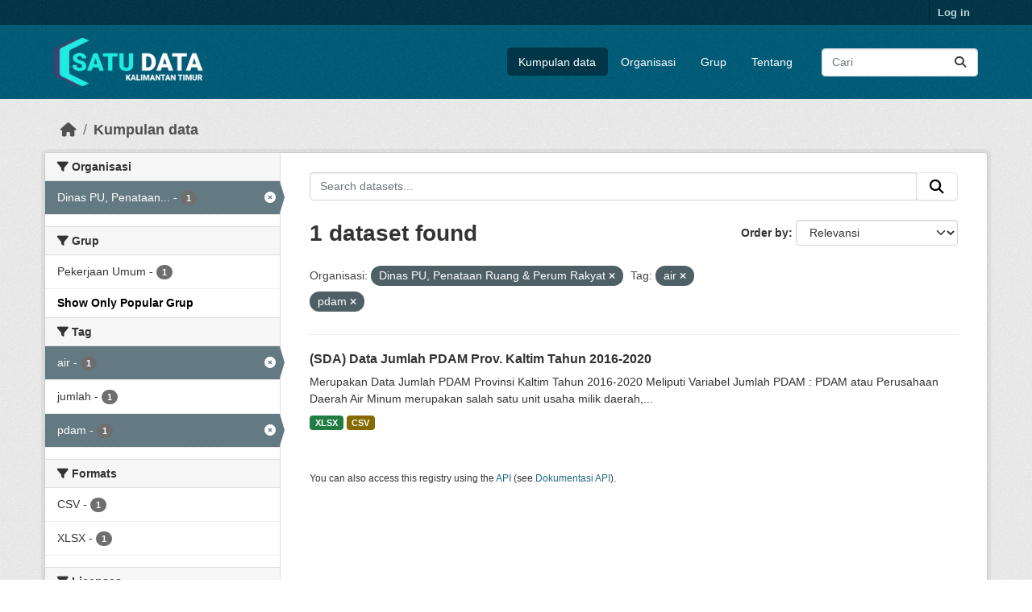

--- FILE ---
content_type: text/html; charset=utf-8
request_url: https://data.kaltimprov.go.id/dataset/?_groups_limit=0&organization=dinas-pu-penataan-ruang-perum-rakyat&tags=air&tags=pdam
body_size: 5692
content:
<!DOCTYPE html>
<!--[if IE 9]> <html lang="id" class="ie9"> <![endif]-->
<!--[if gt IE 8]><!--> <html lang="id"  > <!--<![endif]-->
  <head>
    <meta charset="utf-8" />
      <meta name="csrf_field_name" content="_csrf_token" />
      <meta name="_csrf_token" content="IjNhMzkzYmU3MmQ1MWYwMTA5ODk4YjQ0NDczZWIzOTdlNjhmOTk3MTQi.aWyysQ.xMIORah_6DJDuoEq87_ObVNLYNI" />

      <meta name="generator" content="ckan 2.11.2" />
      <meta name="viewport" content="width=device-width, initial-scale=1.0">
    <title>Kumpulan data - Satu Data</title>

    
    
    <link rel="shortcut icon" href="/base/images/ckan.ico" />
    
    
        <link rel="alternate" type="text/n3" href="https://data.kaltimprov.go.id/catalog.n3"/>
        <link rel="alternate" type="text/turtle" href="https://data.kaltimprov.go.id/catalog.ttl"/>
        <link rel="alternate" type="application/rdf+xml" href="https://data.kaltimprov.go.id/catalog.xml"/>
        <link rel="alternate" type="application/ld+json" href="https://data.kaltimprov.go.id/catalog.jsonld"/>
    

  
    
      
      
      
    
    

  


    
    <link href="/webassets/base/757e28ef_main.css" rel="stylesheet"/>
<link href="/webassets/ckanext-harvest/c95a0af2_harvest_css.css" rel="stylesheet"/>
<link href="/webassets/ckanext-activity/8dd77216_activity.css" rel="stylesheet"/>
    
    

  </head>

  
  <body data-site-root="https://data.kaltimprov.go.id/" data-locale-root="https://data.kaltimprov.go.id/" >

    
    <div class="visually-hidden-focusable"><a href="#content">Skip to main content</a></div>
  

  
    

 
<div class="account-masthead">
  <div class="container">
     
    <nav class="account not-authed" aria-label="Account">
      <ul class="list-unstyled">
        
        <li><a href="/user/login">Log in</a></li>
         
      </ul>
    </nav>
     
  </div>
</div>

<header class="masthead">
  <div class="container">
      
    <nav class="navbar navbar-expand-lg navbar-light">
      <hgroup class="header-image navbar-left">

      
      
      <a class="logo" href="/">
        <img src="/uploads/admin/2023-02-13-035211.417002logo-with-text-dark2.png" alt="Satu Data"
          title="Satu Data" />
      </a>
      
      

       </hgroup>
      <button class="navbar-toggler" type="button" data-bs-toggle="collapse" data-bs-target="#main-navigation-toggle"
        aria-controls="main-navigation-toggle" aria-expanded="false" aria-label="Toggle navigation">
        <span class="fa fa-bars text-white"></span>
      </button>

      <div class="main-navbar collapse navbar-collapse" id="main-navigation-toggle">
        <ul class="navbar-nav ms-auto mb-2 mb-lg-0">
          
            
              
              

              <li class="active"><a href="/dataset/">Kumpulan data</a></li><li><a href="/organization/">Organisasi</a></li><li><a href="/group/">Grup</a></li><li><a href="/about">Tentang</a></li>
            
          </ul>

      
      
          <form class="d-flex site-search" action="/dataset/" method="get">
              <label class="d-none" for="field-sitewide-search">Search Datasets...</label>
              <input id="field-sitewide-search" class="form-control me-2"  type="text" name="q" placeholder="Cari" aria-label="Search datasets..."/>
              <button class="btn" type="submit" aria-label="Submit"><i class="fa fa-search"></i></button>
          </form>
      
      </div>
    </nav>
  </div>
</header>

  
    <div class="main">
      <div id="content" class="container">
        
          
            <div class="flash-messages">
              
                
              
            </div>
          

          
            <div class="toolbar" role="navigation" aria-label="Breadcrumb">
              
                
                  <ol class="breadcrumb">
                    
<li class="home"><a href="/" aria-label="Beranda"><i class="fa fa-home"></i><span> Beranda</span></a></li>
                    
  <li class="active"><a href="/dataset/">Kumpulan data</a></li>

                  </ol>
                
              
            </div>
          

          <div class="row wrapper">
            
            
            

            
              <aside class="secondary col-md-3">
                
                
  <div class="filters">
    <div>
      
        

    
    
	
	    
		<section class="module module-narrow module-shallow">
		    
			<h2 class="module-heading">
			    <i class="fa fa-filter"></i>
			    Organisasi
			</h2>
		    
		    
			
			    
				<nav aria-label="Organisasi">
				    <ul class="list-unstyled nav nav-simple nav-facet">
					
					    
					    
					    
					    
					    <li class="nav-item  active">
						<a href="/dataset/?_groups_limit=0&amp;tags=air&amp;tags=pdam" title="Dinas PU, Penataan Ruang &amp; Perum Rakyat">
						    <span class="item-label">Dinas PU, Penataan...</span>
						    <span class="hidden separator"> - </span>
						    <span class="item-count badge">1</span>

							<span class="facet-close"> <i class="fa fa-solid fa-circle-xmark"></i></span>
						</a>
					    </li>
					
				    </ul>
				</nav>

				<p class="module-footer">
				    
					
				    
				</p>
			    
			
		    
		</section>
	    
	
    

      
        

    
    
	
	    
		<section class="module module-narrow module-shallow">
		    
			<h2 class="module-heading">
			    <i class="fa fa-filter"></i>
			    Grup
			</h2>
		    
		    
			
			    
				<nav aria-label="Grup">
				    <ul class="list-unstyled nav nav-simple nav-facet">
					
					    
					    
					    
					    
					    <li class="nav-item ">
						<a href="/dataset/?_groups_limit=0&amp;organization=dinas-pu-penataan-ruang-perum-rakyat&amp;tags=air&amp;tags=pdam&amp;groups=pekerjaan-umum" title="">
						    <span class="item-label">Pekerjaan Umum</span>
						    <span class="hidden separator"> - </span>
						    <span class="item-count badge">1</span>

							
						</a>
					    </li>
					
				    </ul>
				</nav>

				<p class="module-footer">
				    
					<a href="/dataset/?organization=dinas-pu-penataan-ruang-perum-rakyat&amp;tags=air&amp;tags=pdam" class="read-more">Show Only Popular Grup</a>
				    
				</p>
			    
			
		    
		</section>
	    
	
    

      
        

    
    
	
	    
		<section class="module module-narrow module-shallow">
		    
			<h2 class="module-heading">
			    <i class="fa fa-filter"></i>
			    Tag
			</h2>
		    
		    
			
			    
				<nav aria-label="Tag">
				    <ul class="list-unstyled nav nav-simple nav-facet">
					
					    
					    
					    
					    
					    <li class="nav-item  active">
						<a href="/dataset/?_groups_limit=0&amp;organization=dinas-pu-penataan-ruang-perum-rakyat&amp;tags=pdam" title="">
						    <span class="item-label">air</span>
						    <span class="hidden separator"> - </span>
						    <span class="item-count badge">1</span>

							<span class="facet-close"> <i class="fa fa-solid fa-circle-xmark"></i></span>
						</a>
					    </li>
					
					    
					    
					    
					    
					    <li class="nav-item ">
						<a href="/dataset/?_groups_limit=0&amp;organization=dinas-pu-penataan-ruang-perum-rakyat&amp;tags=air&amp;tags=pdam&amp;tags=jumlah" title="">
						    <span class="item-label">jumlah</span>
						    <span class="hidden separator"> - </span>
						    <span class="item-count badge">1</span>

							
						</a>
					    </li>
					
					    
					    
					    
					    
					    <li class="nav-item  active">
						<a href="/dataset/?_groups_limit=0&amp;organization=dinas-pu-penataan-ruang-perum-rakyat&amp;tags=air" title="">
						    <span class="item-label">pdam</span>
						    <span class="hidden separator"> - </span>
						    <span class="item-count badge">1</span>

							<span class="facet-close"> <i class="fa fa-solid fa-circle-xmark"></i></span>
						</a>
					    </li>
					
				    </ul>
				</nav>

				<p class="module-footer">
				    
					
				    
				</p>
			    
			
		    
		</section>
	    
	
    

      
        

    
    
	
	    
		<section class="module module-narrow module-shallow">
		    
			<h2 class="module-heading">
			    <i class="fa fa-filter"></i>
			    Formats
			</h2>
		    
		    
			
			    
				<nav aria-label="Formats">
				    <ul class="list-unstyled nav nav-simple nav-facet">
					
					    
					    
					    
					    
					    <li class="nav-item ">
						<a href="/dataset/?_groups_limit=0&amp;organization=dinas-pu-penataan-ruang-perum-rakyat&amp;tags=air&amp;tags=pdam&amp;res_format=CSV" title="">
						    <span class="item-label">CSV</span>
						    <span class="hidden separator"> - </span>
						    <span class="item-count badge">1</span>

							
						</a>
					    </li>
					
					    
					    
					    
					    
					    <li class="nav-item ">
						<a href="/dataset/?_groups_limit=0&amp;organization=dinas-pu-penataan-ruang-perum-rakyat&amp;tags=air&amp;tags=pdam&amp;res_format=XLSX" title="">
						    <span class="item-label">XLSX</span>
						    <span class="hidden separator"> - </span>
						    <span class="item-count badge">1</span>

							
						</a>
					    </li>
					
				    </ul>
				</nav>

				<p class="module-footer">
				    
					
				    
				</p>
			    
			
		    
		</section>
	    
	
    

      
        

    
    
	
	    
		<section class="module module-narrow module-shallow">
		    
			<h2 class="module-heading">
			    <i class="fa fa-filter"></i>
			    Licenses
			</h2>
		    
		    
			
			    
				<nav aria-label="Licenses">
				    <ul class="list-unstyled nav nav-simple nav-facet">
					
					    
					    
					    
					    
					    <li class="nav-item ">
						<a href="/dataset/?_groups_limit=0&amp;organization=dinas-pu-penataan-ruang-perum-rakyat&amp;tags=air&amp;tags=pdam&amp;license_id=cc-nc" title="Creative Commons Non-Commercial (Any)">
						    <span class="item-label">Creative Commons...</span>
						    <span class="hidden separator"> - </span>
						    <span class="item-count badge">1</span>

							
						</a>
					    </li>
					
				    </ul>
				</nav>

				<p class="module-footer">
				    
					
				    
				</p>
			    
			
		    
		</section>
	    
	
    

      
    </div>
    <a class="close no-text hide-filters"><i class="fa fa-times-circle"></i><span class="text">close</span></a>
  </div>

              </aside>
            

            
              <div class="primary col-md-9 col-xs-12" role="main">
                
                
  <section class="module">
    <div class="module-content">
      
        
      
      










<form id="dataset-search-form" class="search-form" method="get" data-module="select-switch">

  
    <div class="input-group search-input-group">
      <input aria-label="Search datasets..." id="field-giant-search" type="text" class="form-control input-lg" name="q" value="" autocomplete="off" placeholder="Search datasets...">
      
      <span class="input-group-btn">
        <button class="btn btn-default btn-lg" type="submit" value="search" aria-label="Submit">
          <i class="fa fa-search"></i>
        </button>
      </span>
      
    </div>
  

  
    <span>






<input type="hidden" name="organization" value="dinas-pu-penataan-ruang-perum-rakyat" />





<input type="hidden" name="tags" value="air" />





<input type="hidden" name="tags" value="pdam" />



</span>
  

  
    
      <div class="form-group control-order-by">
        <label for="field-order-by">Order by</label>
        <select id="field-order-by" name="sort" class="form-control form-select">
          
            
              <option value="score desc, metadata_modified desc" selected="selected">Relevansi</option>
            
          
            
              <option value="title_string asc">Name Ascending</option>
            
          
            
              <option value="title_string desc">Name Descending</option>
            
          
            
              <option value="metadata_modified desc">Terakhir Dimodifikasi</option>
            
          
            
              <option value="views_recent desc">Populer</option>
            
          
        </select>
        
        <button class="btn btn-default js-hide" type="submit">Go</button>
        
      </div>
    
  

  
    <h1>
    
      

  
  
  
  

1 dataset found
    
    </h1>
  

  
    
      <p class="filter-list">
        
          
          <span class="facet">Organisasi:</span>
          
            <span class="filtered pill">Dinas PU, Penataan Ruang &amp; Perum Rakyat
              <a href="/dataset/?_groups_limit=0&amp;tags=air&amp;tags=pdam" class="remove" title="Remove"><i class="fa fa-times"></i></a>
            </span>
          
        
          
          <span class="facet">Tag:</span>
          
            <span class="filtered pill">air
              <a href="/dataset/?_groups_limit=0&amp;organization=dinas-pu-penataan-ruang-perum-rakyat&amp;tags=pdam" class="remove" title="Remove"><i class="fa fa-times"></i></a>
            </span>
          
            <span class="filtered pill">pdam
              <a href="/dataset/?_groups_limit=0&amp;organization=dinas-pu-penataan-ruang-perum-rakyat&amp;tags=air" class="remove" title="Remove"><i class="fa fa-times"></i></a>
            </span>
          
        
      </p>
      <a class="show-filters btn btn-default">Filter Results</a>
    
  

</form>





      
        

  
    <ul class="dataset-list list-unstyled">
    	
	      
	        




  <li class="dataset-item">
    
      <div class="dataset-content">
        
          <h2 class="dataset-heading">
            
              
            
            
    <a href="/dataset/data-jumlah-pdam-provinsi-kaltim-tahun-2016-2020" title="(SDA) Data Jumlah PDAM Prov. Kaltim Tahun 2016-2020">
      (SDA) Data Jumlah PDAM Prov. Kaltim Tahun 2016-2020
    </a>
            
            

              
            



          </h2>
        
        
          
            <div>Merupakan Data Jumlah PDAM Provinsi Kaltim Tahun 2016-2020 Meliputi Variabel Jumlah PDAM : PDAM atau Perusahaan Daerah Air Minum merupakan salah satu unit usaha milik daerah,...</div>
          
        
      </div>
      
        
          
            <ul class="dataset-resources list-unstyled">
              
                
                <li>
                  <a href="/dataset/data-jumlah-pdam-provinsi-kaltim-tahun-2016-2020" class="badge badge-default" data-format="xlsx">XLSX</a>
                </li>
                
                <li>
                  <a href="/dataset/data-jumlah-pdam-provinsi-kaltim-tahun-2016-2020" class="badge badge-default" data-format="csv">CSV</a>
                </li>
                
              
            </ul>
          
        
      
    
  </li>

	      
	    
    </ul>
  

      
    </div>

    
      
    
  </section>

  
    <section class="module">
      <div class="module-content">
        
          <small>
            
            
            You can also access this registry using the <a href="/api/3">API</a> (see <a href="http://docs.ckan.org/en/2.11/api/">Dokumentasi API</a>).
          </small>
        
      </div>
    </section>
  

              </div>
            
          </div>
        
      </div>
    </div>
  
    <footer class="site-footer">
  <div class="container">
    
    <div class="row">
      <div class="col-md-8 footer-links">
        
          <ul class="list-unstyled">
            
              <li><a href="/about">About Satu Data</a></li>
            
          </ul>
          <ul class="list-unstyled">
            
              
              <li><a href="http://docs.ckan.org/en/2.11/api/">CKAN API</a></li>
              <li><a href="http://www.ckan.org/">CKAN Association</a></li>
              <li><a href="http://www.opendefinition.org/okd/"><img src="/base/images/od_80x15_blue.png" alt="Open Data"></a></li>
            
          </ul>
        
      </div>
      <div class="col-md-4 attribution">
        
          <p><strong>Powered by</strong> <a class="hide-text ckan-footer-logo" href="http://ckan.org">CKAN</a></p>
        
        
          
<form class="lang-select" action="/util/redirect" data-module="select-switch" method="POST">
  
<input type="hidden" name="_csrf_token" value="IjNhMzkzYmU3MmQ1MWYwMTA5ODk4YjQ0NDczZWIzOTdlNjhmOTk3MTQi.aWyysQ.xMIORah_6DJDuoEq87_ObVNLYNI"/> 
  <div class="form-group">
    <label for="field-lang-select">Language</label>
    <select id="field-lang-select" name="url" data-module="autocomplete" data-module-dropdown-class="lang-dropdown" data-module-container-class="lang-container">
      
        <option value="/id/dataset/?_groups_limit=0&amp;organization=dinas-pu-penataan-ruang-perum-rakyat&amp;tags=air&amp;tags=pdam" selected="selected">
          Indonesia
        </option>
      
        <option value="/en/dataset/?_groups_limit=0&amp;organization=dinas-pu-penataan-ruang-perum-rakyat&amp;tags=air&amp;tags=pdam" >
          English
        </option>
      
        <option value="/pt_BR/dataset/?_groups_limit=0&amp;organization=dinas-pu-penataan-ruang-perum-rakyat&amp;tags=air&amp;tags=pdam" >
          português (Brasil)
        </option>
      
        <option value="/ja/dataset/?_groups_limit=0&amp;organization=dinas-pu-penataan-ruang-perum-rakyat&amp;tags=air&amp;tags=pdam" >
          日本語
        </option>
      
        <option value="/it/dataset/?_groups_limit=0&amp;organization=dinas-pu-penataan-ruang-perum-rakyat&amp;tags=air&amp;tags=pdam" >
          italiano
        </option>
      
        <option value="/cs_CZ/dataset/?_groups_limit=0&amp;organization=dinas-pu-penataan-ruang-perum-rakyat&amp;tags=air&amp;tags=pdam" >
          čeština (Česko)
        </option>
      
        <option value="/ca/dataset/?_groups_limit=0&amp;organization=dinas-pu-penataan-ruang-perum-rakyat&amp;tags=air&amp;tags=pdam" >
          català
        </option>
      
        <option value="/es/dataset/?_groups_limit=0&amp;organization=dinas-pu-penataan-ruang-perum-rakyat&amp;tags=air&amp;tags=pdam" >
          español
        </option>
      
        <option value="/fr/dataset/?_groups_limit=0&amp;organization=dinas-pu-penataan-ruang-perum-rakyat&amp;tags=air&amp;tags=pdam" >
          français
        </option>
      
        <option value="/el/dataset/?_groups_limit=0&amp;organization=dinas-pu-penataan-ruang-perum-rakyat&amp;tags=air&amp;tags=pdam" >
          Ελληνικά
        </option>
      
        <option value="/sv/dataset/?_groups_limit=0&amp;organization=dinas-pu-penataan-ruang-perum-rakyat&amp;tags=air&amp;tags=pdam" >
          svenska
        </option>
      
        <option value="/sr/dataset/?_groups_limit=0&amp;organization=dinas-pu-penataan-ruang-perum-rakyat&amp;tags=air&amp;tags=pdam" >
          српски
        </option>
      
        <option value="/no/dataset/?_groups_limit=0&amp;organization=dinas-pu-penataan-ruang-perum-rakyat&amp;tags=air&amp;tags=pdam" >
          norsk
        </option>
      
        <option value="/sk/dataset/?_groups_limit=0&amp;organization=dinas-pu-penataan-ruang-perum-rakyat&amp;tags=air&amp;tags=pdam" >
          slovenčina
        </option>
      
        <option value="/fi/dataset/?_groups_limit=0&amp;organization=dinas-pu-penataan-ruang-perum-rakyat&amp;tags=air&amp;tags=pdam" >
          suomi
        </option>
      
        <option value="/ru/dataset/?_groups_limit=0&amp;organization=dinas-pu-penataan-ruang-perum-rakyat&amp;tags=air&amp;tags=pdam" >
          русский
        </option>
      
        <option value="/de/dataset/?_groups_limit=0&amp;organization=dinas-pu-penataan-ruang-perum-rakyat&amp;tags=air&amp;tags=pdam" >
          Deutsch
        </option>
      
        <option value="/pl/dataset/?_groups_limit=0&amp;organization=dinas-pu-penataan-ruang-perum-rakyat&amp;tags=air&amp;tags=pdam" >
          polski
        </option>
      
        <option value="/nl/dataset/?_groups_limit=0&amp;organization=dinas-pu-penataan-ruang-perum-rakyat&amp;tags=air&amp;tags=pdam" >
          Nederlands
        </option>
      
        <option value="/bg/dataset/?_groups_limit=0&amp;organization=dinas-pu-penataan-ruang-perum-rakyat&amp;tags=air&amp;tags=pdam" >
          български
        </option>
      
        <option value="/ko_KR/dataset/?_groups_limit=0&amp;organization=dinas-pu-penataan-ruang-perum-rakyat&amp;tags=air&amp;tags=pdam" >
          한국어 (대한민국)
        </option>
      
        <option value="/hu/dataset/?_groups_limit=0&amp;organization=dinas-pu-penataan-ruang-perum-rakyat&amp;tags=air&amp;tags=pdam" >
          magyar
        </option>
      
        <option value="/sl/dataset/?_groups_limit=0&amp;organization=dinas-pu-penataan-ruang-perum-rakyat&amp;tags=air&amp;tags=pdam" >
          slovenščina
        </option>
      
        <option value="/lv/dataset/?_groups_limit=0&amp;organization=dinas-pu-penataan-ruang-perum-rakyat&amp;tags=air&amp;tags=pdam" >
          latviešu
        </option>
      
        <option value="/th/dataset/?_groups_limit=0&amp;organization=dinas-pu-penataan-ruang-perum-rakyat&amp;tags=air&amp;tags=pdam" >
          ไทย
        </option>
      
        <option value="/is/dataset/?_groups_limit=0&amp;organization=dinas-pu-penataan-ruang-perum-rakyat&amp;tags=air&amp;tags=pdam" >
          íslenska
        </option>
      
        <option value="/tr/dataset/?_groups_limit=0&amp;organization=dinas-pu-penataan-ruang-perum-rakyat&amp;tags=air&amp;tags=pdam" >
          Türkçe
        </option>
      
        <option value="/tl/dataset/?_groups_limit=0&amp;organization=dinas-pu-penataan-ruang-perum-rakyat&amp;tags=air&amp;tags=pdam" >
          Filipino (Pilipinas)
        </option>
      
        <option value="/ar/dataset/?_groups_limit=0&amp;organization=dinas-pu-penataan-ruang-perum-rakyat&amp;tags=air&amp;tags=pdam" >
          العربية
        </option>
      
        <option value="/nb_NO/dataset/?_groups_limit=0&amp;organization=dinas-pu-penataan-ruang-perum-rakyat&amp;tags=air&amp;tags=pdam" >
          norsk bokmål (Norge)
        </option>
      
        <option value="/vi/dataset/?_groups_limit=0&amp;organization=dinas-pu-penataan-ruang-perum-rakyat&amp;tags=air&amp;tags=pdam" >
          Tiếng Việt
        </option>
      
        <option value="/en_AU/dataset/?_groups_limit=0&amp;organization=dinas-pu-penataan-ruang-perum-rakyat&amp;tags=air&amp;tags=pdam" >
          English (Australia)
        </option>
      
        <option value="/zh_Hans_CN/dataset/?_groups_limit=0&amp;organization=dinas-pu-penataan-ruang-perum-rakyat&amp;tags=air&amp;tags=pdam" >
          中文 (简体, 中国)
        </option>
      
        <option value="/da_DK/dataset/?_groups_limit=0&amp;organization=dinas-pu-penataan-ruang-perum-rakyat&amp;tags=air&amp;tags=pdam" >
          dansk (Danmark)
        </option>
      
        <option value="/hr/dataset/?_groups_limit=0&amp;organization=dinas-pu-penataan-ruang-perum-rakyat&amp;tags=air&amp;tags=pdam" >
          hrvatski
        </option>
      
        <option value="/gl/dataset/?_groups_limit=0&amp;organization=dinas-pu-penataan-ruang-perum-rakyat&amp;tags=air&amp;tags=pdam" >
          galego
        </option>
      
        <option value="/pt_PT/dataset/?_groups_limit=0&amp;organization=dinas-pu-penataan-ruang-perum-rakyat&amp;tags=air&amp;tags=pdam" >
          português (Portugal)
        </option>
      
        <option value="/ro/dataset/?_groups_limit=0&amp;organization=dinas-pu-penataan-ruang-perum-rakyat&amp;tags=air&amp;tags=pdam" >
          română
        </option>
      
        <option value="/mk/dataset/?_groups_limit=0&amp;organization=dinas-pu-penataan-ruang-perum-rakyat&amp;tags=air&amp;tags=pdam" >
          македонски
        </option>
      
        <option value="/ne/dataset/?_groups_limit=0&amp;organization=dinas-pu-penataan-ruang-perum-rakyat&amp;tags=air&amp;tags=pdam" >
          नेपाली
        </option>
      
        <option value="/lt/dataset/?_groups_limit=0&amp;organization=dinas-pu-penataan-ruang-perum-rakyat&amp;tags=air&amp;tags=pdam" >
          lietuvių
        </option>
      
        <option value="/my_MM/dataset/?_groups_limit=0&amp;organization=dinas-pu-penataan-ruang-perum-rakyat&amp;tags=air&amp;tags=pdam" >
          မြန်မာ (မြန်မာ)
        </option>
      
        <option value="/uk/dataset/?_groups_limit=0&amp;organization=dinas-pu-penataan-ruang-perum-rakyat&amp;tags=air&amp;tags=pdam" >
          українська
        </option>
      
        <option value="/zh_Hant_TW/dataset/?_groups_limit=0&amp;organization=dinas-pu-penataan-ruang-perum-rakyat&amp;tags=air&amp;tags=pdam" >
          中文 (繁體, 台灣)
        </option>
      
        <option value="/gl_ES/dataset/?_groups_limit=0&amp;organization=dinas-pu-penataan-ruang-perum-rakyat&amp;tags=air&amp;tags=pdam" >
          galego (España)
        </option>
      
        <option value="/es_AR/dataset/?_groups_limit=0&amp;organization=dinas-pu-penataan-ruang-perum-rakyat&amp;tags=air&amp;tags=pdam" >
          español (Argentina)
        </option>
      
        <option value="/fa_IR/dataset/?_groups_limit=0&amp;organization=dinas-pu-penataan-ruang-perum-rakyat&amp;tags=air&amp;tags=pdam" >
          فارسی (ایران)
        </option>
      
        <option value="/uk_UA/dataset/?_groups_limit=0&amp;organization=dinas-pu-penataan-ruang-perum-rakyat&amp;tags=air&amp;tags=pdam" >
          українська (Україна)
        </option>
      
        <option value="/mn_MN/dataset/?_groups_limit=0&amp;organization=dinas-pu-penataan-ruang-perum-rakyat&amp;tags=air&amp;tags=pdam" >
          монгол (Монгол)
        </option>
      
        <option value="/am/dataset/?_groups_limit=0&amp;organization=dinas-pu-penataan-ruang-perum-rakyat&amp;tags=air&amp;tags=pdam" >
          አማርኛ
        </option>
      
        <option value="/bs/dataset/?_groups_limit=0&amp;organization=dinas-pu-penataan-ruang-perum-rakyat&amp;tags=air&amp;tags=pdam" >
          bosanski
        </option>
      
        <option value="/sq/dataset/?_groups_limit=0&amp;organization=dinas-pu-penataan-ruang-perum-rakyat&amp;tags=air&amp;tags=pdam" >
          shqip
        </option>
      
        <option value="/he/dataset/?_groups_limit=0&amp;organization=dinas-pu-penataan-ruang-perum-rakyat&amp;tags=air&amp;tags=pdam" >
          עברית
        </option>
      
        <option value="/sr_Latn/dataset/?_groups_limit=0&amp;organization=dinas-pu-penataan-ruang-perum-rakyat&amp;tags=air&amp;tags=pdam" >
          srpski (latinica)
        </option>
      
        <option value="/eu/dataset/?_groups_limit=0&amp;organization=dinas-pu-penataan-ruang-perum-rakyat&amp;tags=air&amp;tags=pdam" >
          euskara
        </option>
      
        <option value="/km/dataset/?_groups_limit=0&amp;organization=dinas-pu-penataan-ruang-perum-rakyat&amp;tags=air&amp;tags=pdam" >
          ខ្មែរ
        </option>
      
    </select>
  </div>
  <button class="btn btn-default d-none " type="submit">Go</button>
</form>


        
      </div>
    </div>
    
  </div>
</footer>
  
  
  
  
  
  
    

  

  

    
    <link href="/webassets/vendor/f3b8236b_select2.css" rel="stylesheet"/>
<link href="/webassets/vendor/53df638c_fontawesome.css" rel="stylesheet"/>
    <script src="/webassets/vendor/240e5086_jquery.js" type="text/javascript"></script>
<script src="/webassets/vendor/5978e33d_vendor.js" type="text/javascript"></script>
<script src="/webassets/vendor/6d1ad7e6_bootstrap.js" type="text/javascript"></script>
<script src="/webassets/vendor/529a0eb7_htmx.js" type="text/javascript"></script>
<script src="/webassets/base/a65ea3a0_main.js" type="text/javascript"></script>
<script src="/webassets/base/b1def42f_ckan.js" type="text/javascript"></script>
<script src="/webassets/tracking/8b59a308_tracking.js" type="text/javascript"></script>
<script src="/webassets/activity/0fdb5ee0_activity.js" type="text/javascript"></script>
  </body>
</html>